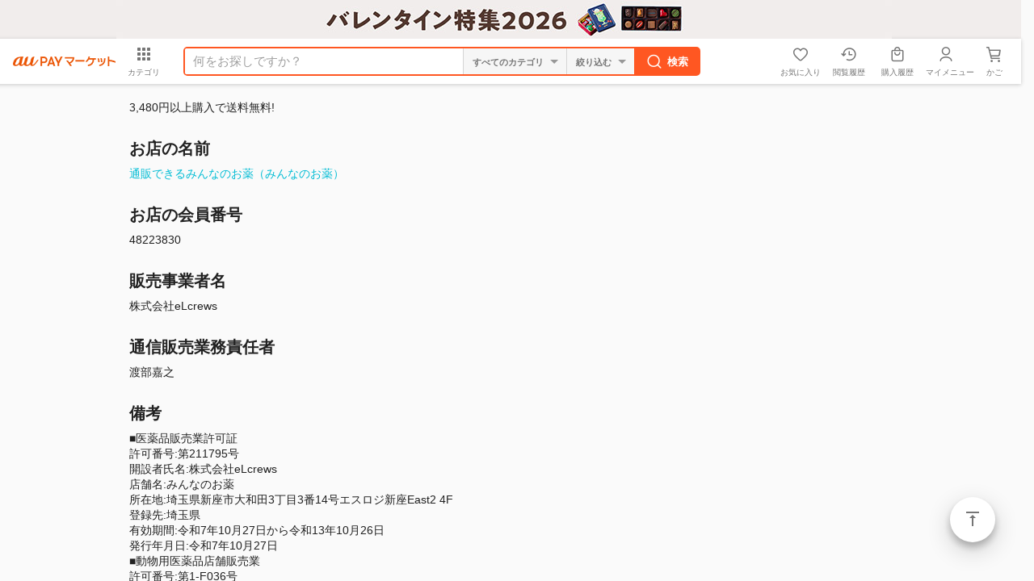

--- FILE ---
content_type: text/html;charset=Shift_JIS
request_url: https://wowma.jp/bep/m/kmem?user=48223830
body_size: 16823
content:
<!DOCTYPE html>

































































  














































































































	





































	
	
	
	
	

























































<!-- キャンペーン期間定義設定 -->







































<!-- キャンペーン期間定義設定 -->


	
	
	
	
	
















































































<html lang="ja">
<head prefix="og: http://ogp.me/ns# fb: http://ogp.me/ns/fb# website: http://ogp.me/ns/website#"><!--改行絶対禁止！sakamoto20150721renewal-->
<meta charset="Shift_JIS">
<title>通販できるみんなのお薬（みんなのお薬）｜通販のことならau PAY マーケット</title>
<meta name="keywords" content="通販できるみんなのお薬（みんなのお薬）,通販,ネットショッピング,au PAY マーケット">
<meta name="description" content="通販できるみんなのお薬（みんなのお薬）,au PAY マーケット。人気のアイテムが大集合！2,000万品以上の豊富な品ぞろえ♪送料無料商品やセール商品も多数掲載中！ポイントやクーポンをつかったお買い物もOK！あなたの欲しい物がきっと見つかる♪">
<meta name="viewport" content="width=device-width,initial-scale=1.0,minimum-scale=1.0,maximum-scale=1.0,user-scalable=no">
<meta name="fragment" content="!">
<meta name="google-site-verification" content="">
<meta name="apple-mobile-web-app-title" content="マーケット">
<meta name="format-detection" content="telephone=no">
<meta http-equiv="X-UA-Compatible" content="IE=edge">
<meta property="fb:admins" content="100002479950315">
<meta property="fb:app_id" content="402901866451104">
<meta property="og:type" content="website">
<meta property="og:url" content="https://wowma.jp">
<meta property="og:title" content="通販できるみんなのお薬（みんなのお薬）,通販のことならau PAY マーケット">
<meta property="og:description" content="通販できるみんなのお薬（みんなのお薬）,au PAY マーケット。人気のアイテムが大集合！2,000万品以上の豊富な品ぞろえ♪送料無料商品やセール商品も多数掲載中！ポイントやクーポンをつかったお買い物もOK！あなたの欲しい物がきっと見つかる♪">
<meta property="og:image" content="https://mgs01y1.wowma.net/smp/img/common/apple-touch-icon.png">

<link rel="shortcut icon" type="image/x-icon" href="https://mgs01y1.wowma.net/pc/img/common/favicon.ico?query=20260121164158" />
<link rel="icon" type="image/png" href="https://mgs01y1.wowma.net/pc/img/common/favicon.ico?query=20260121164158" />




<link href="https://mgs01y1.wowma.net/pc/pjt1.0.0/css/common/sass/main.css?query=20260121164158" rel="stylesheet" />
<link href="https://mgs01y1.wowma.net/assets/css/common/material-design-iconic-font/css/material-design-iconic-font.css?query=20260121164158" rel="stylesheet" />
<link href="https://mgs01y1.wowma.net/assets/wowma-icons/wowma-icons.css?query=20260121164158" rel="stylesheet" />



<!--[if lte IE 8]>
<link href="/pc/pjt1.0.0/css/common/sass/ie8.css" rel="stylesheet" />
<![endif]-->
<script>
window.akamaiUrl = 'https://mgs01y1.wowma.net';window.siteUrl = 'https://wowma.jp';window.akamaiQuery = 'query=20260121164158';</script>







<script type="text/javascript">
	var ss_analytics = {
		serviceName : 'wowma',
		platform: 'pc_web'
	}
	if(location.host.match(/(stage|dev|local|test)/)) {
		ss_analytics['targetDev'] = true;
	}
	var ss_qid = String(new Date().getTime()) + '_' + String(Math.floor( Math.random() * 100000000 ));

	var ss_search_bar_click_log = function(query, input) {
		ss_ev('search_bar_click', {
			query: query,
			input: input
		});
	};

  // suggest実行時のクエリIDを保管
  var last_ssg_qid = '';

	
		
			
				
			
		
	
</script>
<img height="1" src="https://sync.wowma.jp/rd" style="position:absolute;border:none;padding:0;margin:0;visibility:hidden;" width="1" alt="" />


<noscript><iframe src="//www.googletagmanager.com/ns.html?id=GTM-WT9H4G"
height="0" width="0" style="display:none;visibility:hidden"></iframe></noscript>
<script>(function(w,d,s,l,i){w[l]=w[l]||[];w[l].push({'gtm.start':
new Date().getTime(),event:'gtm.js'});var f=d.getElementsByTagName(s)[0],
j=d.createElement(s),dl=l!='dataLayer'?'&l='+l:'';j.async=true;j.src=
'//www.googletagmanager.com/gtm.js?id='+i+dl;f.parentNode.insertBefore(j,f);
})(window,document,'script','dataLayer','GTM-WT9H4G');</script>





<script type="text/javascript">
  var _gaq = _gaq || [];
  _gaq.push(['_setAccount', 'UA-13145545-6']);
  _gaq.push(['_setSampleRate', '60']);
  _gaq.push(['_setDomainName', 'wowma.jp']);

  _gaq.push(['_setCustomVar',1,'UserStatus','Nonmember',2]);




  _gaq.push(['_setCustomVar',3,'ShopId','48223830',3]);



  

  _gaq.push(['_setCustomVar',5,'UserId','',1]);
  _gaq.push(['_trackPageview']);

  (function() {
  var ga = document.createElement('script'); ga.type = 'text/javascript'; ga.async = true;
  ga.src = ('https:' == document.location.protocol ? 'https://' : 'http://') + 'stats.g.doubleclick.net/dc.js';
  var s = document.getElementsByTagName('script')[0]; s.parentNode.insertBefore(ga, s);
  })();
</script>

<script type="text/javascript">
  
    var join_date = '';
  
</script>

<script>

  function scPositiveSearch(searchHead){
    var keywordVal = searchHead.querySelector("input[name='keyword']").value;
    ss_search_bar_click_log(keywordVal,'');
  }


  function scPositiveSearchListing(srhArea){
    var keyword = srhArea.querySelector("[name='keyword']"); //キーワード
    var keywordVal = "";

    if(keyword){ keywordVal = keyword.value; }

    ss_search_bar_click_log(keywordVal,'');
  }
</script>


<script>
function ukClickLogSender(link,type,num,sku){
  setTimeout(function() {
    document.location.href = link.href;
  }, 100);
}
</script>

<script type="text/javascript">
  // dataLayerを初期化
  var dataLayer = dataLayer || [];

  dataLayer.push({
    'userCid': '',
    
    'userHashId': '802102805',

    // 拡張eコマース計測タグ
    
      
    
  });
  dataLayer.push({'event': 'ga-pv-ready'});
</script>

<script>
  var cookieAll = document.cookie; //cookie取得
  var cookieAllArray = cookieAll.split(';'); // ;で分割、配列
  var cookieUuKey; //UU_KEY格納変数の設定

  for(var cookie of cookieAllArray){ //個々
    var cookieSprit = cookie.split('='); //=で分割、配列
    if( cookieSprit[0] == ' UU_KEY'){ // 指定keyと一致
      var cookieUuKey = cookieSprit[1]; // 変数にvalueを格納
    }
  }

  var _user_id = ''; // Set to the user's ID, username, or email address, or '' if not yet known.
  var _session_id = cookieUuKey; // Set to a unique session ID for the visitor's current browsing session.

</script>

<script>(function(w,d,s,l,i){w[l]=w[l]||[];w[l].push({'gtm.start':new Date().getTime(),event:'gtm.js'});var f=d.getElementsByTagName(s)[0],j=d.createElement(s),dl=l!='dataLayer'?'&l='+l:'';j.async=true;j.src='https://www.googletagmanager.com/gtm.js?id='+i+dl;f.parentNode.insertBefore(j,f);})(window,document,'script','dataLayer','GTM-5TWF35T');</script>
<noscript><iframe src="https://www.googletagmanager.com/ns.html?id=GTM-5TWF35T"height="0" width="0" style="display:none;visibility:hidden"></iframe></noscript>

<script type="text/javascript">
  (function (url) {
    /*Tracking Bootstrap Set Up DataLayer objects/properties here*/
    if(!window.DataLayer){
      window.DataLayer = {};
    }
    if(!DataLayer.events){
      DataLayer.events = {};
    }
    DataLayer.events.SPIVersion = DataLayer.events.SPIVersion || "3.4.1";
    DataLayer.events.SiteSection = "1";

    var loc, ct = document.createElement("script");
    ct.type = "text/javascript";
    ct.async = true; ct.src = url; loc = document.getElementsByTagName('script')[0];
    loc.parentNode.insertBefore(ct, loc);
    }(document.location.protocol + "//tag.rmp.rakuten.com/122691.ct.js"));
</script>

<script>(function(w,d,s,l,i){w[l]=w[l]||[];w[l].push({'gtm.start':new Date().getTime(),event:'gtm.js'});var f=d.getElementsByTagName(s)[0],j=d.createElement(s),dl=l!='dataLayer'?'&l='+l:'';j.async=true;j.src='https://www.googletagmanager.com/gtm.js?id='+i+dl;f.parentNode.insertBefore(j,f);})(window,document,'script','dataLayer','GTM-5BB3ZCW');</script>
<script type="text/javascript">
  // ページビューイベント
  (function () {
    window.dataLayer = window.dataLayer || [];
    var cookieAll = document.cookie; //cookie取得
    var cookieAllArray = cookieAll.split(';'); // ;で分割、配列
    var cookieUuKey; //UU_KEY格納変数の設定
    for(var cookie of cookieAllArray){ //個々
      var cookieSprit = cookie.split('='); //=で分割、配列
      if( cookieSprit[0] == ' UU_KEY'){ // 指定keyと一致
        var cookieUuKey = cookieSprit[1]; // 変数にvalueを格納
      }
    }
    const searchParams = new URL(window.location.href).searchParams;
    const isCMSPage = window.location.href.indexOf('/event/page/') !== -1;

    var registerYear = ''.substr(0,4);
    var registerMonth = ''.substr(4,2);
    var registerDay = ''.substr(6,2);

    //ポイント3種
    

var total_points = null;
var normal_points = null;
var limited_points = null;



    const pageViewData = {
      // GTMイベント名
      event: 'page_view',
      // 訪問ページのURL計測
      page_url: window.location.origin,
      // 訪問ページのURL計測（パラメータあり）
      page_url_parameter: window.location.href,
      // 訪問ページのグループ
      page_group: isCMSPage ? 'mall_special' : 'mall_other',
      // ユーザID
      user_id: null,
      // セッションID
      session_id: cookieUuKey,
      // デバイスタイプ
      device_type: 'PC-Web',
      // 会員・非会員情報
      member_type: 'Not-Login',
      // 新規・既存
      new_repeat: 'Not-Login',
      // spe_idリクエストパラメーター
      event_param_speid: searchParams.get('spe_id'),
      // waddリクエストパラメーター
      event_param_wowad: searchParams.get('wadd'),
      // aff_id
      aff_id: '' || null,
      // スマプレユーザステータス、入会中・未入会
      premium_status: 'N',
      // クレカ保有情報、未保有・保有・ゴールドクレカ保有
      card_status: null,
      // au回線あり
      au_user: null,
      // 会員種別
      account_type: null,
      // ユーザ性別
      user_sex_type: null,
      // ユーザ年齢
      user_age: null,
      // 検索ワード
      search_word: '',
      //　店舗ID
      shop_id: '',

      // マーケGTMで必要なデータ（こちらのオブジェクトを修正するとマーケGTMで影響が出るためわかりやすいようにオブジェクトで分ける）
      marketingGtmData:{
        // 入会日
        register_datetime: '' && registerYear && registerMonth && registerDay ? new Date(`${registerYear}/${registerMonth}/${registerDay}`).getTime() : null,
        // クーポン切れ日数
        coupon_limit_date: '' ? new Date('').getTime() : null,
        // 地域（都道府県コード）
        prefecture_id: '' ? Number('') : null,
        // 利用可能クーポン総数
        coupon_count: '' ? Number('') : null,
        // 利用可能ポイント（合計ポイント）
        total_points: total_points ? Number(total_points) : null,
        // pontaポイント
        normal_points: normal_points && !(normal_points === '-1') ? Number(normal_points.replaceAll(',', '')) : null,
        // Pontaポイント（au PAY マーケット限定）
        limited_points: limited_points && !(limited_points === '-1') ? Number(limited_points.replaceAll(',', '')) : null,
        // au WALLETクレジットカード契約状態コード
        au_pay_credit_card_st: '' || null,
        // 現在の還元ポイント率
        point_rate: '' || null,
        // 通信料金合算ご利用可能額
        au_carrier_payment: '' ? Number('') : null,
        // auWalletカード残高
        au_wallet_charge: '' ? Number('') : null,
        // 初回購入フラグ
        first_purchase_flg: false,
        // ショップコード
        shop_code:'48223830',
        // 商品情報
        products:[]
      }
    };

    // 店舗カテゴリ検索結果ページの場合
    
    // 店舗ページ、店舗plusページ、店舗内検索、店舗特集の場合
    
    window.dataLayer.push(pageViewData);
  })();

</script>




<link type="text/css" href="https://mgs01y1.wowma.net/pc/pjt2.0.0/css/shopcate/dlv_fee.css?query=20260121164158" rel="stylesheet" media="all">



</head>

<body data-js-sScroll="top">
<div id="container">

	
	
	
	
































































  
  
  
  

  
  

  
  
  
  

  
  




  
  

  
  

  
  

  
  

  
  

  
  







































































  
























































































    
    

    
    




















































































   
   

















































  
  













  































































































































  













  
  
  
  



  



























































  
  

















    

    







<div class="hdFixDom">



  

  
      

      

        <div id="feaHeaderPRCommonPromotion" style="display: none;">
          
          {

	"promo_id": "915855654",
	"url": "/feature/valentine",
	"color_code": "#f1edec",
	"image_url": "https://imgu-a.wowma.net/exud/promotion/bulk/13620/20260116144747_01_001.jpg",
	"alt": "ブランドチョコが大集合！バレンタイン特集"	

}

        </div>

        <script>
          const element = document.querySelector("#feaHeaderPRCommonPromotion");
          const data = element.textContent;

          const check = (conditon) => {
            if(conditon) throw new Error();
          }

          const template = (json) => {

            const target = json.url.startsWith("http") ? 'target="_blank"' : "";

            return `<div class="fea_headPR01" style="height: 48px; text-align: center; background-color: ${json.color_code};">
              <p>
                <a href="/bep/m/prom90?id=${json.promo_id}" onclick="(() => window.trEventClick(event.target, 'HEADER', 'HeaderPR', '191543_${json.promo_id}'))(event);" ${target}>

                    <img src="${json.image_url}" alt="${json.alt}"/>

                </a>
              </p>
            </div>`;
          }

          try {
            check(data === undefined || data === null || data === "");
            const jsonData = JSON.parse(data);
            check(jsonData  === undefined || jsonData === null || Object.keys(jsonData).length === 0);

            if(!jsonData.url.startsWith("http")){
              const path = new URL(window.location.href)?.pathname;
              const matchedUrl = jsonData.url.match(/^\/[^/]+\/[^/]+/);
              const url = matchedUrl ? matchedUrl[0] : jsonData.url;

              check(path.includes(url));
            }

            element.innerHTML = template(jsonData);
            element.style.display = "block";
          } catch(error) {

            if(element) element.remove();
          }
        </script>
    
  


  

  
    






	
	
	
	



	
	








  





  
    
    
    
























    












































	





    

















	

    

<!-- キャンペーン期間定義設定 -->


























    
  







  
    <script>
  window.userInfo = {};
  (function(userInfo) {

    var cart_num = parseInt('0'.replace(/[^0-9]/g, ''), 10);
    userInfo.cart_num = isNaN(cart_num) ? 0 : cart_num;

    userInfo.aff_id = null;

    userInfo.login_user_info = {};
    var info = {};

    userInfo.login_user_info.seq_user_hash = 802102805;

    
      
      
      

      

      

      userInfo.login_user_info = info;

    
    userInfo.login_user_info.seq_user_hash = 802102805;
  })(window.userInfo);
</script>

  
  
    <script>
      window.onpreHeaderDetailSearchOption = {
        isSearchPage: false,
        condition: {
          queryString: null,
          queryParams: {
            keyword: '',
            non_keyword: '',
            clow: '',
            chigh: '',
            sff: null,
            ts_scope: null,
            bplow: null,
            rvcf: null,
            user: '',
            dt: '',
            premium_flg: null,
            ponta_flg: null,
            pppd_scope: null,
          }
        },
        facet: {
          dealTypes: null,
          shops: null,
        },
        currentCategoryInfo: null
      };
      
      
    </script>
    <div id="wowma-ui-header"></div>
  



  
  
    
  

  

  
    
  






  

</div>


	<div class="css-scrollWrapper">

		<div id="contents">

			<div class="js-none">
				<div id="js-flproReturn-ajaxElem">
					<p>返品条件等販売に関する重要事項</p>
					<p>▼第1類医薬品をご購入の場合ご注文よりお手続き頂かないまま14日を過ぎますとご注文は自動でキャンセルとなります。▼破損・紛失等につきましては到着後8日間以内に弊社まで、追跡番号つきの配送方法の場合は配送業者へお問い合わせください。▼お客様ご都合によるご返品、交換は原則受け付けておりません。配送不備などにつきましてはご案内いたしますのでお問い合わせください。▼パッケージデザインは予告なく変更されることがあるため、画像と異なる商品をお届けする場合もあります。▼当店では商品の低価格維持目的により簡易包装とさせて頂いており、また配送方法の規定サイズ上少々窮屈な包装となり商品に多少の箱潰れ等が生じてしまう場合があります。▼第１類医薬品、一部の指定第２類医薬品をご注文の際に【当店薬剤師からの承認が下りなかった / 質疑応答が必要になった / お客様による最終確認にお時間がかかった】等により発送までに日数がかかりますと、到着日時のご希望にそいかねる場合があります。薬機法、厚生労働省の指導に基づいたお手続きであり、予め当店店舗情報に記載させて頂いている事項のため何卒ご理解賜りますようお願いいたします。<br>開設者氏名:株式会社eLcrews 店舗名:みんなのお薬 所在地:埼玉県新座市大和田3丁目3番14号エスロジ新座East2 4F 登録先:埼玉県 医薬品販売業許可証:許可番号第211795号 有効期間:令和7年10月27日から令和13年10月26日 発行年月日:令和7年10月27日 動物用医薬品店舗販売業 許可番号第1-F036号 有効期間:令和7年10月22日から令和13年10月21日 高度管理医療機器等販売業貸与業許可証 許可番号第814191号 管理者氏名：山田陽子 住所:埼玉県新座市大和田3-3-14エスロジ新座East2 4F 販売事業者名:株式会社eLcrews</p>
				</div>
			</div>

			<div id="js-shopInfo-ajaxElem">

				<p class="bulkbuying">
					
	
	
	
	<em>3,480円以上購入で送料無料!</em>
	


					
				</p>

        
          <div id="shopInfo1">
            <h3>お店の名前</h3>
            <p><a href="/user/48223830">通販できるみんなのお薬（みんなのお薬）</a></p>

            <h3>お店の会員番号</h3>
            <p>48223830</p>

            <h3>販売事業者名</h3>
            <p>株式会社eLcrews</p>

            

            <h3>通信販売業務責任者</h3>
            <p>渡部嘉之</p>

            
            <h3>備考</h3>
            <p>■医薬品販売業許可証<br>
許可番号:第211795号<br>
開設者氏名:株式会社eLcrews<br>
店舗名:みんなのお薬<br>
所在地:埼玉県新座市大和田3丁目3番14号エスロジ新座East2 4F<br>
登録先:埼玉県<br>
有効期間:令和7年10月27日から令和13年10月26日<br>
発行年月日:令和7年10月27日<br>
■動物用医薬品店舗販売業<br>
許可番号:第1-F036号<br>
氏名又は名称:株式会社eLcrews<br>
店舗の名称および所在地:みんなのお薬<br>
埼玉県新座市大和田3丁目3-14エスロジ新座East2 4F<br>
有効期間:令和7年10月22日から令和13年10月21日<br>
所管の自治体:埼玉県<br>
■高度管理医療機器等販売業貸与業許可証<br>
許可番号第814191号<br>
管理者氏名：山田陽子<br>
住所:埼玉県新座市大和田3-3-14エスロジ新座East2 4F<br>
販売事業者名:株式会社eLcrews<br>
<br>
▼医薬品の販売に関する情報<br>
https://wowma.jp/user/48223830/sp/management</p>
            


          </div>
          <div id="shopInfo2">
            <h3>個人情報保護責任者</h3>
            <p>渡部嘉之</p>


            <h3>住所</h3>
            <p>埼玉県新座市大和田3丁目3-14 エスロジ新座East2 4F</p>

            <h3>電話番号</h3>
            <p>0422-29-3706</p>

            

            <h3>メールアドレス</h3>
            <p>aupay.info@okusuri.tokyo</p>
          </div>

          
          <h3 id="shipdays">支払い・配送時期</h3>
          <p id="js-shipdays-txt">【お支払方法】<br>■銀行振込…お支払いは前払いとなります。ご注文後はお早目のお支払いをお願いいたします。※振込手数料はお客様負担となります。<br>■クレジットカード決済…VISA JCB MASTER AMEX DINERS<br>上記クレジットカードがご利用いただけます。一括払いのみ対応です。<br>※請求日等詳細につきましては、各クレジットカード会社へ直接お問い合わせください。<br>■各種キャリア決済(auかんたん決済)…毎月の通信料との合算請求にてお支払いいただけます。<br>■コンビニ決済<br>上記いずれもお支払い完了後の発送準備となります。<br><br>【配送に関して】<br>・薬剤師とお客様間による購入確認が発生する場合（第一類医薬品および指定第二類医薬品）は手続きが完了次第、在庫が確保されます。<br>※第１類医薬品をご購入の場合ご注文より14日間以内にお手続きをお願いいたします。14日を過ぎますとご注文は自動でキャンセルとなります。<br>・ご注文後のご住所変更は受け付けておりません。あらかじめご了承下さい。<br>・集荷、出荷後のキャンセルはお断りする場合がございます。<br>・当店では過去の事例を踏まえ、トラブル防止、対応品質向上のため双方に履歴の残るメール対応を重視させていただいております。営業時間内にて順次極力早急な返信を心がけております。(土日祝のお問い合わせはメールのみのご対応となります。)<br><br>【在庫に関して】<br>短時間に注文が重なった場合には、欠品によりお届けできない場合や 発送が遅れる場合がございます。また、メーカー、卸売業者の商品のお取り扱い状況によってはご希望にそえない場合もございます。ご理解賜りますようお願い致します。<br>※システム上、在庫データの反映に時間差が生じ、欠品後もご注文ができてしまう場合がございます。</p>
          

          <div id="soryo_area" class="soryo_area soryo_area_pc round_box_gray_03 vanish shopcatTopHidden">
            <div id="content_wrap" class="content_wrap" data-userid="48223830">
              <div id="content">
                <div id="content_upper" class="none">
                  <h3>配送方法・送料について</h3>
                  <p id="special_dlvfee_kbn">合計が<span id="special_dlvfee_amt"></span>円以上お買い上げいただいた場合、<span id="special_dlvfee"></span>になります。</p>
                  <p id="product_dlvfee_free_kbn">送料別の商品と送料込の商品をまとめてご注文の場合は、送料無料になります。<br>
                    ただし、商品ごとに個別に送料が設定されている場合は、その分の送料は追加で必要になります。</p>
                  <p id="campgn"><span id="campgn_start_date"></span>～<span id="campgn_end_date"></span>は、<span id="campgn_dlvfee"></span>となります。</p>
                  <p id="dlv_method_cmn_comment"></p>
                </div>
                <div id="target" class="hidden"></div>
              </div>
            </div>
          </div>

          <h3 id="return">注文後のキャンセルについて</h3>
          <p>
            購入確定後原則15分間、購入履歴に「注文をキャンセルする」ボタンが表示されます。<br>
            ボタンが表示されていないご注文のキャンセルをご希望の場合は、お店が定める解約条件をご確認の上、直接お店にお問い合わせください。<br>
            なお、電子書籍やデジタルコードは、購入手続き完了後のキャンセルはできません。
          </p>
          
          <h3>返品条件等販売に関する重要事項</h3>
          <p id="js-return-txt">▼第1類医薬品をご購入の場合ご注文よりお手続き頂かないまま14日を過ぎますとご注文は自動でキャンセルとなります。▼破損・紛失等につきましては到着後8日間以内に弊社まで、追跡番号つきの配送方法の場合は配送業者へお問い合わせください。▼お客様ご都合によるご返品、交換は原則受け付けておりません。配送不備などにつきましてはご案内いたしますのでお問い合わせください。▼パッケージデザインは予告なく変更されることがあるため、画像と異なる商品をお届けする場合もあります。▼当店では商品の低価格維持目的により簡易包装とさせて頂いており、また配送方法の規定サイズ上少々窮屈な包装となり商品に多少の箱潰れ等が生じてしまう場合があります。▼第１類医薬品、一部の指定第２類医薬品をご注文の際に【当店薬剤師からの承認が下りなかった / 質疑応答が必要になった / お客様による最終確認にお時間がかかった】等により発送までに日数がかかりますと、到着日時のご希望にそいかねる場合があります。薬機法、厚生労働省の指導に基づいたお手続きであり、予め当店店舗情報に記載させて頂いている事項のため何卒ご理解賜りますようお願いいたします。<br>開設者氏名:株式会社eLcrews 店舗名:みんなのお薬 所在地:埼玉県新座市大和田3丁目3番14号エスロジ新座East2 4F 登録先:埼玉県 医薬品販売業許可証:許可番号第211795号 有効期間:令和7年10月27日から令和13年10月26日 発行年月日:令和7年10月27日 動物用医薬品店舗販売業 許可番号第1-F036号 有効期間:令和7年10月22日から令和13年10月21日 高度管理医療機器等販売業貸与業許可証 許可番号第814191号 管理者氏名：山田陽子 住所:埼玉県新座市大和田3-3-14エスロジ新座East2 4F 販売事業者名:株式会社eLcrews</p>
          
        

				

			</div>


		</div>
		
<div class="js-flotingActBtn-top js-sScroll-top modFAB01">
	<div>
		<a href="javascript:void(0);" class="stIconMd-vertical-align-top">ページトップ</a>
	</div>
</div>







<footer class="pageBottomContent pbc">

  <div class="modPagetop01">

    <div class="inner">
      <p class="js-sScroll-top">
        
        <a href="javascript:void(0);" class="stIconMd-vertical-align-top">ページトップ</a>
        
      </p>
    </div>
  </div>


  <div class="inner">
    
      <div id="uniFooterDataEmptyDiv" data-sex-type=""></div>

      <ul class="uniFooterTopicList" id="uniFooterTopicList"></ul>

      <section class="uniFooterCateList mt24">
        <div class="uniConHeading01">
          <div class="bd">
            <h2 class="uniTitle">注目のカテゴリ</h2>
          </div>
        </div>
        <div class="uniLinkList01">
          <ul class="clearfix footerCateList">
            <li><a href="/category/5103" class="gpFontSizeLN">レディースダウン</a></li>
            <li><a href="/category/5108" class="gpFontSizeLN">レディースニット</a></li>
            <li><a href="/category/5005" class="gpFontSizeLN">メンズダウン</a></li>
            <li><a href="/category/4508" class="gpFontSizeLN">財布</a></li>
            <li><a href="/category/58" class="gpFontSizeLN">腕時計</a></li>
            <li><a href="/category/361715" class="gpFontSizeLN">かに</a></li>
            <li><a href="/category/360901" class="gpFontSizeLN">おせち2019</a></li>
            <li><a href="/category/33" class="gpFontSizeLN">スタッドレスタイヤ</a></li>
            <li><a href="/category/4014" class="gpFontSizeLN">スノーボード</a></li>
            <li><a href="/category/3101" class="gpFontSizeLN">こたつ</a></li>
            <li><a href="/category/5319" class="gpFontSizeLN">暖房器具</a></li>
            <li><a href="/category/3116" class="gpFontSizeLN">あったか寝具</a></li>
          </ul>
        </div>
      </section>

      <section class="uniFooterPrArea mt24">
        <ul class="clearfix">
          <li class="prBox">
            <div class="prBoxInner">
              <h3 class="uniTitle shop stIconMd-store">
                au PAY マーケットへの出店をご検討の方へ
              </h3>
              <ul class="mt8 clearfix">
                <li class="item"><a href="https://wowma.shop/" class="gpFontSizeLN gpFontBold">出店のご案内</a></li>
                <li class="item"><a href="https://kcf.wowma.jp/l/310611/2018-02-02/n7s8w" class="gpFontSizeLN gpFontBold">出店のお申込み</a></li>
                <li class="item"><a href="https://wowma.shop/plan.html" class="gpFontSizeLN gpFontBold">出店料金について</a></li>
                <li class="item"><a href="https://wowma.jp/bep/m/applex1?type=CBDL" class="gpFontSizeLN gpFontBold">資料のご請求</a></li>
                <li class="item"></li>
                <li class="item"><a href="mailto:wowma_entry@au-cl.co.jp" class="gpFontSizeLN gpFontBold">出店に関するお問い合わせ</a></li>
                <li class="item"></li>
                <li class="item"><a href="https://manager.wowma.jp/wmshopclient/top/index" class="gpFontSizeLN gpFontBold" target="_blank">出店済みの店舗さまはこちら</a></li>
              </ul>
            </div>
          </li>
          <li class="prBox">
            <div class="prBoxInner">
              <h3 class="uniTitle app">
                au PAY マーケットアプリ
              </h3>
              <p class="mt16 gpFontSizeLN">
                アプリならサクサク読み込み♪ストレスフリーにお買い物！
              </p>
              <ul class="appQr clearfix">
                <li class="qrItem ios">
                  <div class="qrWrap">
                    <span>iPhone版アプリ</span>
                    <a href="https://app.adjust.com/i5z1r8" target="_blank" class="footerAppStoreBanner">
                      <img src="/assets/images/common/btn/btn_ios_app_002.png" alt="iPhone版アプリ" width="auto" height="40px" />
                    </a>
                  </div>
                </li>
                <li class="qrItem android">
                  <div class="qrWrap">
                    <span>Android版アプリ</span>
                    <a href="https://app.adjust.com/brv7rg" target="_blank" class="footerAppStoreBanner">
                      <img src="/assets/images/common/btn/btn_android_app_001.png" alt="Android版アプリ" width="auto" height="40px" />
                    </a>
                  </div>
                </li>
              </ul>
            </div>

          </li>
        </ul>
      </section>

      <div class="gpCol3Box">
        <div class="inner">
          <div>
            <div class="modLinkList01 stBgGrey20 gpDepth00">
              <ul>
                <li><a href="https://wowma.jp?spe_id=c_ft01" class="stIconMd-home">au PAY マーケット トップ</a></li>
                <li><a href="/tutorial/beginner/index.html?spe_id=c_ft01" class="stIconMd-explore">はじめてご利用の方</a></li>
                <li><a href="/event/affiliate/index.html?spe_id=c_ft01" class="stIconMd-local-atm">アフィリエイトプログラム</a></li>
                <li><a href="https://wowma.jp/sitemap/index.html?spe_id=c_ft01" class="stIconMd-map">サイトマップ</a></li>
                <li><a href="/user_guide/logistics-2024" class="stIconMd-local-shipping">物流2024年問題への対応</a></li>
              </ul>
            </div>
          </div>

          <div>
            <div class="modLinkList01 stBgGrey20 gpDepth00">
              <ul>
                <li><a href="https://faq.wowma.jp/policy/90010.php?spe_id=c_ft01" class="stIconMd-business">運営会社</a></li>
                <li><a href="/tutorial/kiyaku_top.html?spe_id=c_ft01" class="stIconMd-description">ご利用規約</a></li>
                <li><a href="https://faq.wowma.jp?spe_id=c_ft01" class="stIconMd-help">ヘルプ・お問い合わせ</a></li>
                <li><a href="/tutorial/safesupport/index.html?spe_id=c_ft01" class="stIconMd-verified-user">安心・安全への取り組み</a></li>
              </ul>
            </div>
          </div>

          <div>
            <div class="modLinkList01 stBgGrey20 gpDepth00">
              <ul>
                <li><a href="https://wowma.jp/bep/m/applex1?type=goiken" class="stIconMd-speaker-notes">ご意見BOX</a></li>
                <li><a href="/sp/compensation.html?spe_id=c_ft01" class="stIconMd-local-mall">お買いもの補償サービス</a></li>
                <li><a href="/tutorial/privacy.html?spe_id=c_ft01" class="stIconMd-https">プライバシーポリシー</a></li>
                <li><a href="/user_guide/webaccessibility" class="stIconMd-accessibility">ウェブアクセシビリティの取り組み</a></li>
              </ul>
            </div>
          </div>
        </div>
      </div>
    
  </div>

  
    <div class="copyright">
      <p class="inner">
        <small>
          <span>&copy;</span> 2016 KDDI/au Commerce &amp; Life, Inc.
        </small>
      </p>
    </div>
  

</footer>


	</div>

</div>


  <div id="js-searchModal-content" class="js-none">
    <div class="js-suggest sgst">
	<form action="/bep/m/klist3" method="get" class="js-suggest-form js-searchModal-form" onsubmit="scPositiveSearch(this);">
		<input type="hidden" name="e_scope" value="O">
		<input type="hidden" name="at" value="FP">
		<input type="hidden" name="non_gr" value="ex">

		
		<input type="hidden" name="e" value="tsrc_topa_v">
		

		<div class="js-placeholder modInputText01 stSearchBox">
			<a href="javascript:void(0);" class="js-searchModal-close stSearchBox_returnBtn stIconMd-arrow-back">戻る</a>
			<a href="javascript:void(0);" class="js-placeholder-delBtn js-none stSearchBox_deleteTextBtn stIconMd-cancel">削除</a>
			<p>
				<input class="js-suggest-inputKeyWord js-placeholder-inputKeyWord" placeholder="すべての商品から探す" type="search" name="keyword" value="">
			</p>
		</div>
	</form>

	<div class="js-suggest-wordsdate modLinkList01 stSuggest js-none"></div>


	<div class="js-suggest-categorydate modLinkList01 stSuggest">
		<p class="mAll16 mb8 gpFontBold hexB54">おすすめカテゴリ</p>
		<ul>
			
			<li>
				<a href="https://wowma.jp/ctg3/51" class="stIconMd-apps">レディースファッション</a>
			</li>
			<li>
				<a href="https://wowma.jp/ctg3/45" class="stIconMd-apps">バッグ・財布・ファッション小物</a>
			</li>
			<li>
				<a href="https://wowma.jp/ctg3/50" class="stIconMd-apps">メンズファッション</a>
			</li>
			<li>
				<a href="https://wowma.jp/ctg3/4207" class="stIconMd-apps">ダイエット・健康食品</a>
			</li>
			<li>
				<a href="https://wowma.jp/ctg3/47" class="stIconMd-apps">ビューティ・コスメ</a>
			</li>
			<li>
				<a href="https://wowma.jp/category/list/index.html#anc-otherCate" class="stIconMd-apps">その他</a>
			</li>
			
			<li>
				<a href="https://wowma.jp/user/26621972" class="stIconMd-store-mall-directory">スマホケース</a>
			</li>
		</ul>

		<hr class="modPartition01">
		<ul>
			<li>
				<a href="https://wowma.jp/search/shopSearch.html" class="stIconMd-store-mall-directory">お店で検索する</a>
			</li>
		</ul>

	</div>
</div>


  </div>


  

  


<!-- キャンペーン期間定義設定 -->


	
	
	
	
	









<script>
	var kmwr15CookieEnd = new Date("2017/10/21 09:59");
	var kmwr15LoginFlag;
	var kmwr15UsrID;

	
</script>


<script src="https://mgs01y1.wowma.net/assets/pjt2.0.0/js/common/vendors.min.js?query=20260121164158" charset="UTF-8"></script>

<script src="https://mgs01y1.wowma.net/assets/js/common/libs/polyfill.min.js?query=20260121164158" charset="UTF-8"></script>
<script src="https://mgs01y1.wowma.net/assets/js/common/base/renew_common_base_jq_v1.9.1.min.js?query=20260121164158"></script>
<script src="https://mgs01y1.wowma.net/pc/pjt1.0.0/js/common/base/renew_common_base.min.js?query=20260121164158"></script>
<script charset="utf-8" src="https://mgs01y1.wowma.net/pc/pjt2.0.0/js/common/ui/bundle.min.js?query=20260121164158"></script>
<script>
	window.USER_ATTR_UID_HASH = '';
	
		window.USER_ATTR_UID_HASH = 802102805;
	
</script>
<script src="https://mgs01y1.wowma.net/assets/js/common/libs/suggest/renew_suggest_kana-1.0.6-min.js?query=20260121164158"></script>
<script>
  window.categoryJson = {
    "26" : "Apple",
    "29" : "おもちゃ・趣味",
    "30" : "アクセサリー・ジュエリー",
    "31" : "インテリア・寝具",
    "32" : "インナー・ルームウェア",
    "33" : "カー用品・バイク用品",
    "34" : "キッズベビー・マタニティ",
    "35" : "キッチン・食器・調理",
    "36" : "グルメ・食品",
    "37" : "ゲーム機・ゲームソフト",
    "38" : "コンタクトレンズ・カラコン",
    "39" : "スイーツ・お菓子",
    "40" : "スポーツ・アウトドア",
    "41" : "スマホ・タブレット・モバイル通信",
    "42" : "ダイエット・健康",
    "43" : "チケット・金券・カタログギフト",
    "44" : "テレビ・オーディオ・カメラ",
    "45" : "バッグ・財布・ファッション小物",
    "46" : "パソコン・PC周辺機器",
    "47" : "ビューティ・コスメ",
    "48" : "ビール・ワイン・お酒",
    "49" : "ペット・ペットグッズ",
    "50" : "メンズファッション",
    "51" : "レディースファッション",
    "52" : "医療・介護・医薬品",
    "53" : "家電",
    "54" : "日用品・文房具・手芸用品",
    "55" : "本・コミック・雑誌",
    "56" : "楽器・音響機器",
    "57" : "水・ソフトドリンク・お茶",
    "58" : "腕時計",
    "59" : "花・ガーデン・DIY工具",
    "60" : "車本体・バイク原付本体",
    "61" : "音楽・映像",
    "96" : "電子書籍"
  }
</script>

<script src="https://mgs01y1.wowma.net/pc/pjt2.0.0/js/suggest/suggestKeywordBox_b.min.js?query=20260121164158"></script>
<script src="https://mgs01y1.wowma.net/pc/pjt2.0.0/js/common/footer_category.min.js?query=20260121164158"></script>
<script src="https://mgs01y1.wowma.net/pc/pjt2.0.0/js/common/footer_topic.min.js?query=20260121164158"></script>
<!--[if lte IE 8]>
<script src="/pc/pjt1.0.0/js/polyfill/rem.min.js"></script>
<script src="/pc/pjt1.0.0/js/polyfill/selectivizr-min.js"></script>
<![endif]-->



<script src="https://mgs01y1.wowma.net/assets/pjt2.0.0/js/common/common_AB.min.js?query=20260121164158"></script>

<script>
	//既存ページ用
	var $jqv200 = $.noConflict(true);
	$jqv200(document).ready(function(){
    	(function($){
			jsLazyLoad.js(
				[
					//jsLoadFileListが定義されているかどうか
					'https://mgs01y1.wowma.net/assets/js/common/base/renew_base_jq_easing.v1.3.min.js?query=20260121164158',
					'https://mgs01y1.wowma.net/pc/pjt2.0.0/js/common/oldCommon.min.js?query=20260121164158',

					//共通Library
					'https://mgs01y1.wowma.net/pc/pjt1.0.0/js/common/libs/renew_pc_common.min.js?query=20260121164158',
					
				],
				function(){
					/*
					実行function
					---------------------------------*/
					//sideNav
					// 西松屋かBrandsquareの時に実行する
					if (window.isNsmPage || window.isBrandsquarePage) {
						$("#js-drawr-left").sideNav({
							panel : ".js-drawr-left-panel",
							windowLengthToHide: 1500
						});
						$("#js-drawr-left").click(function(){
							var myClass = $(this).hasClass("js-active");
							if(myClass){
								$.cookie('uniMenuCookie01','open', {expires:365,path:'/'});
							}else{
								$.cookie('uniMenuCookie01','close', {expires:365,path:'/'});
							}
						});
						if($.cookie("uniMenuCookie01") == "close"){
							$(".js-drawr-left-panel").addClass("js-none");
							$("body").addClass("js-sideNav-hide js-sideNav-bgHide");
						}
						var windowWidth = $(window).width();
						if(windowWidth < 1500){
							if($.cookie("uniMenuCookie01") == "open"){
								$("#js-drawr-left").trigger($.touch.click);
							}
						}
					}
					//初期訪問時にツールチップを表示
					if(!$.cookie("coo_unifirstVisitedFlag")){
						function uniFadeOut(){
							function uniStyleDelete(){
								$(".js-startShowCache").removeAttr("style");
							}
							setTimeout(function(){
								$(".js-startShowCache").fadeOut(1000,uniStyleDelete)
							},5000);
						}
						$(".js-startShowCache").fadeIn(1000,uniFadeOut);
						$.cookie('coo_unifirstVisitedFlag','visited', {expires:1,path:'/'});
					}
					// tabSliderPC
					$(".js-tabSlider-02").tabSliderPC({
						tabInner : ".js-tabSlider_inner",
						tabList : ".js-tabSlider_list",
						tabActionBlock : false,
						toLeft : ".js-tabSlider_toLeft",
						toRight : ".js-tabSlider_toRight"
					});
					// tabSliderCustom (Category Nav)
					$(".js-tabSlider-categoryNavTabArea").tabSliderCustom({
						tabInner : ".js-tabSlider-categoryNav .js-tabSlider_inner",
						tabList : ".js-tabSlider-categoryNav .js-tabSlider_list",
						tabActionBlock : false,
						toLeft : ".js-tabSlider-categoryNav .js-tabSlider_toLeft",
						toRight : ".js-tabSlider-categoryNav .js-tabSlider_toRight"
					});
					// tabActionPC
					$(".js-tabAction-02").tabActionPC({
						tab:".js-tabAction-tab",
						panel:".js-tabAction-panel",
						panelElem:".js-tabAction-elem",
						useTabSlider: true,
						tabInner: ".js-tabSlider_inner",
						ajax:[
							true, {
								type:"html",
								callback:function(){}
							}
						]
					});
					//tabAction ajax
					$(".js-tabAction-002").tabAction({
						tab : ".js-tabAction-tab",//タブエレメント
						panel : ".js-tabAction-panel",//表示エリア
						panelElement : ".js-tabAction-elem",//表示コンテンツエリア
						ajax : [
							true,
							{
								type : "html",
								callback : (function(){
								})
							}
						]//ajax
					});
					//cartBatch
					$.cartBatch({
						batchIcon : ".js-cartBatch-icon"//バッチアイコンオブジェクトのクラス名
					});
					//info
					$(".js-infoList").infoList({
						dataListName : "data-infoList-id",//Cookieへ保存するdata属性name
						alertInfo : ".js-infoList-alert",//表示させるalert
						infoBatch : ".js-infoBatch-icon"//表示させるバッチ
					});

					/**
					 * 2017/09/19 Nマーク対応
					 * クーポン用のクッキーに古いものがあれば削除
					 * @author koji.kobayashi
					 */
					 var removeOldCookie = function(targetRemoveCookieKeyPrefix) {
						var allCookies = document.cookie.replace(/;\s?/g, ';');
						var allCookiesAry = allCookies.split(';');

						// 新しい順に並べ替えた同名のクッキー
						var sameKeyCookies = (function() {
							var aryFiltered =  allCookiesAry.filter(function(v) {
								if (v.indexOf(targetRemoveCookieKeyPrefix) > -1) {
									return v;
								}
							});
							return aryFiltered.sort(function(a,b) {
								if( a > b ) return -1;
								if( a < b ) return 1;
								return 0;
							});
						})();

						// エラーハンドル
						if (sameKeyCookies.length <= 1) {
							return;
						}

						// 古いクッキーキー
						var oldCookieKeys = (function(ary) {
							var result = [];
							for (var i = 1, l = ary.length; i < l; i++) {
								result.push(ary[i].split('=')[0]);
							}
							return result;
						})(sameKeyCookies);

						oldCookieKeys.forEach(function(v) {
							$.cookie(v, null);
							$.cookie(v, null, { path: '/'});
							$.cookie(v, null, { path: '/bep/m/klist3'});
							$.cookie(v, null, { path: '/bep/m/mblmyp01'});
							$.cookie(v, null, { path: '/elist'});
						});
					};
					removeOldCookie('data-infoList-id_coupon');
					removeOldCookie('data-infoList-id_point');


					// ↓既存のoldCookieRemove
					//cookie removie
					//var cookieVal1 = "data-infoList-id_coupon";
					var cookieVal2 = "shopName";
					var cookieVal3 = "shopCount";
					var cookieVal4 = "kaimwr1509Entry";
					//var cookieVal5 = "data-infoList-id_point";
					var cookieVal6 = "data-infoList-id_alert";
					var allcookies = document.cookie;
					function oldCookieRemove(targetCookie){
						var remCookieVal1 = allcookies.indexOf(targetCookie);
						var cookieVal1Length = targetCookie.length;
						var remCookieVal1Arr = [];
						function Val1Enter(remCookieVal1,strTarget){
							var start = remCookieVal1;
							var end = strTarget.indexOf(";", start);
							if(end == -1){
								end = strTarget.length;
							};
							var value = strTarget.substring(start, end);
							value = unescape(value);
							var VarStart = value.indexOf("=");
							var cookieVal1Key = value.substr(0,VarStart);
							remCookieVal1Arr.push(cookieVal1Key);
							// console.log(remCookieVal1Arr);
						}
						if(remCookieVal1!="-1"){
							Val1Enter(remCookieVal1,allcookies);
						}
						var cookiesMaster = allcookies;
						for (var i = 0; i <= 15; i++) {
							var remCookieVal1 = cookiesMaster.indexOf(targetCookie);
							cookiesMaster = cookiesMaster.slice(remCookieVal1 + cookieVal1Length, -1);
							remCookieValVar = cookiesMaster.indexOf(targetCookie);
							if(remCookieValVar!="-1"){
								Val1Enter(remCookieValVar,cookiesMaster);
							}else{
								break;
							}
						}
						var remCookieVal1ArrNum = remCookieVal1Arr.length;
						for (i = 0; i < remCookieVal1ArrNum; i++) {
							var cookieVal1Key = remCookieVal1Arr[i];
							//console.log(cookieVal1Key);
							$.cookie(cookieVal1Key, null);
							$.cookie(cookieVal1Key, null, { path : '/'});
							$.cookie(cookieVal1Key, null, { path : '/bep/m'});
							$.cookie(cookieVal1Key, null, { path : '/bep/m/klist3'});
							$.cookie(cookieVal1Key, null, { path : '/bep/m/mblmyp01'});
							$.cookie(cookieVal1Key, null, { path : '/elist'});
						}
					}
					//oldCookieRemove(cookieVal1);
					//oldCookieRemove(cookieVal5);
					oldCookieRemove(cookieVal6);
					var remCookieVal2 = allcookies.indexOf(cookieVal2);
					var remCookieVal3 = allcookies.indexOf(cookieVal3);
					var remCookieVal4 = allcookies.indexOf(cookieVal4);
					if(remCookieVal2 != -1){
							$.cookie(cookieVal2, null);
					}
					if(remCookieVal3 != -1){
							$.cookie(cookieVal3, null);
					}
					if(remCookieVal4 != -1){
							$.cookie(cookieVal4, null);
					}
			//cookie removie
					// imgLazyLoad(画像遅延読み込み)
					$("img.js-imgLazyLoad-01").imgLazyLoad({
						effect : 'fadeIn',
						effectspeed : $.transions.speed,
						event : "sporty01"
					});
					(function(){
						setTimeout(function(){
							$("img.js-imgLazyLoad-01").trigger("sporty01");//商品画像画像読み込み
						},500);
					})();
					//for tablet Dialog
					
						//dialogModal
						$(".js-dialogModal").dialogModal({
							trigger : ".js-dialogModal-trigger",//Modalリンク
							content : ".js-dialogModal-contests",//表示エリア
							contentWidth : "640",//コンテンツ横幅指定
							triggerClose : ".js-dialogModal-close",
							loadevents : false,// true or false
							ajax : [
								false,
								{
									type : "html",
									callback : (function(){})
								}
							]
						});
						//dialogModal(ajax)
						$(".js-dialogModal-ajax").dialogModal({
							trigger : ".js-dialogModal-trigger",//Modalリンク
							content : ".js-dialogModal-contests",//表示エリア
							contentWidth : "640",//コンテンツ横幅指定
							triggerClose : ".js-dialogModal-close",
							loadevents : false,// true or false
							ajax : [
								true,
								{
									type : "html",
									callback : (function(){})
								}
							]
						});
					
					//accordion(normal)
					$(".js-accordion").accordion({
						trigger : ".js-accordion-trigger",//トグルボタン
						content : ".js-accordion-contents",//トグル表示エリア
						triggerClose : ".js-accordion-close",//閉じるボタン
						toggleMove : true,//トップ移動アニメーション
						ajax : [
							false,
							{
								type : "html",
								callback : (function(){})
							}
						]//ajax
					});//end accordion
					//accordion(ajax)
					$(".js-accordion-ajax").accordion({
						trigger : ".js-accordion-trigger",//トグルボタン
						content : ".js-accordion-contents",//トグル表示エリア
						triggerClose : ".js-accordion-close",//閉じるボタン
						toggleMove : true,//トップ移動アニメーション
						ajax : [
							true,
							{
								type : "html",
								callback : (function(){})
							}
						]//ajax
					});//end accordion
					//FloatingActionButton
					// $('[class*=js-flotingActBtn-]').flotingActBtnPC();
					//sScroll(ページトップ)
					//$('[class*=js-sScroll-]').sScroll();
					var $wrap = $("#wrap");
					var mainContentTarget;
					var wrapFlag = $wrap.html() ? true : false;//既存:true 新規:false
					if(wrapFlag){
						mainContentTarget = $("#wrap");
					}else{
						mainContentTarget = $(".css-scrollWrapper");
					}
					var headerHeight = $(".hdFixDom").height();
					var headerFooter = $(".pageBottomContent").height();
					//pc用ページトップと別ページアンカー（overflow内専用スムーススクロール）
						var durationSet = 500;
						var easingSet = "swing";
						$(".js-sScroll-top a").click(function(){
								$("html body").animate({
									scrollTop: 0
								});
								mainContentTarget.animate({
									scrollTop: 0
								} ,{
									duration: durationSet,
									easing: easingSet
								});
						});
						var url = location.href;
						function smoothScroller(parts){
							mainContentTarget.scrollTop(function(){
								return false;
							});
							var target = parts[1];
							var target_offset = $("#"+target).offset();
							if (target_offset === undefined) {
								target_offset = $("[name*='"+ target +"']").offset();
							}
							var target_top = target_offset.top - headerHeight;
							mainContentTarget.animate({
								scrollTop: target_top
							} ,{
								duration: durationSet,
								easing: easingSet
							});
							return false;
						}
						if(url.indexOf("#") != -1) {
							var parts = url.split("#");
							smoothScroller(parts);
						}
						$("a[href^=#]").click(function(){
							var parts = $(this).attr("href").split("#");
							smoothScroller(parts);
						});
					//pc用ページトップと別ページアンカー（overflow内専用スムーススクロール）
					//ここまで
					//contentsの高さ調整
						// var windowHeight = $(window).height();
						// if(wrapFlag){
						// 	mainContentTarget.find("#contents").css({"min-height":windowHeight - headerHeight - headerFooter});
						// 	$(".leftDrawer").css({"min-height":windowHeight - headerHeight});
						// }else{
						// 	mainContentTarget.css({"height":windowHeight});
						// }
					//contentsの高さ調整
					//ここまで
					//searchModal
					$.searchModal();
					
					//if safari privateBrowser is not a suggest
					isSupported: window.localStorage ? (function() {
						try {
							var checkKey = '__H5_WEB_STORAGE_CHECK__';
							window.localStorage.setItem(checkKey, 1);
							window.localStorage.getItem(checkKey);
							// searchSuggest
							$(".js-suggest").suggest();
							return true;
						} catch (e) {
							return false;
						}
					})() : false;
					// user情報が空で送信されると空ユーザーと店舗情報が入らないためjsで制御
					var toggleUserName = function (_this) {
						if(_this.val() === '') {
							_this.attr('name','');
						} else {
							_this.attr('name','user');
						}
					}
					// セレクトボックスが切り替わったら
					$('.js-userSelectBox').on('change',function () {
						toggleUserName($(this));
					});
					$(window).on('load onpageshow',function () {
						// ロード、デフォルドで初期化
						$('.js-userSelectBox').each(function (){
							toggleUserName($(this));
						})
					});
					//フォーム内をリセット
					$(".js-formClear").click(function(e){
						e.preventDefault();
						$(this).closest("form")
							.find("input[type='text'], input[type='tel'], input[type='number'], select").val("").end()
							.find("input[type='checkbox']").prop('checked', false);
						$('.js-uksuggest').val('');
						// リセット時にデータを店舗データを初期化
						if($(this).parents('form').length > 0 && $(this).parents('form').find('.js-userSelectBox')) {
							toggleUserName($(this).parents('form').find('.js-userSelectBox'));
						}
					});
					// 詳細検索
					$('.js-searchDetail-showBtn').on('click',function () {
						$('.js-searchDetail').removeClass('js-none');
					});
					$('body').on('click',function (e) {
						if($(e.target).parents('.js-searchModal-form').length < 1){
							$('.js-searchDetail').addClass('js-none');
						}
					});
					$('.js-keywordBox').on('keyup keydown blur focus change',function(e) {
						$('.js-uksuggest').val($('.js-keywordBox').val())
					});
					$('.js-uksuggest').on('keyup keydown blur focus change',function(e) {
						$('.js-keywordBox').val($('.js-uksuggest').val())
					});
					
					$(".js-abSScroll").click(function(){
						$('body,html').animate({scrollTop:0}, 300, 'swing');
						return false;
					});
					
					//ポイントキャンペーン残り時間のスナックバー表示フラグ
					
					//ポイントキャンペーン残り時間のスナックバー表示フラグ
					//西松屋リニューアル用Wowma!ヘッダ切り替え用
					
					//西松屋の時のみCookie取得
					var nsmRenewFlag = $("body").attr("data-js-head");
					var nsmHeadAffFlag = $(".js-nsmAffFlag01").text();
					var nsmHeadFlag = $.cookie("CooNsmLogoFlg");
					//CooNsmLogoFlg = CookieNishimatsuyaLogoFlag
					if(nsmRenewFlag == "nishimatsuShop"){
						if(nsmHeadFlag == "STOP"){
							$(".js-nsmCookieFlagON-contents").removeClass("js-none");
							$(".js-nsmCookieFlagBnrON-contents").removeClass("js-none");
							if(nsmHeadAffFlag == "ON") {
								$(".fea_headPR01").remove();
								$("body").addClass("uniNsmUserFlag");
							} else if(nsmHeadFlag == "STOP") {
								$(".fea_headPR01").remove();
								$("body").addClass("uniNsmUserFlag");
							}
						} else if(nsmHeadAffFlag == "ON") {
							$(".js-nsmCookieFlagON-contents").removeClass("js-none");
							$(".js-nsmCookieFlagBnrON-contents").removeClass("js-none");
							$(".fea_headPR01").remove();
							$("body").addClass("uniNsmUserFlag");
						} else {
							$(".js-nsmCookieFlagOFF-contents").removeClass("js-none");
							$(".js-nsmCookieFlagBnrON-contents").removeClass("js-none");
						}
					} else {
						if(nsmHeadFlag == "STOP"){
							$(".js-nsmCookieFlagOFF-contents").removeClass("js-none");
							$(".js-nsmCookieFlagBnrON-contents").removeClass("js-none");
							if(nsmHeadAffFlag == "ON") {
								$(".fea_headPR01").remove();
								$("body").addClass("uniNsmUserFlag");
							} else if(nsmHeadFlag == "STOP") {
								$(".fea_headPR01").remove();
								$("body").addClass("uniNsmUserFlag");
							}
						} else {
							$(".js-nsmCookieFlagOFF-contents").removeClass("js-none");
							$(".js-nsmCookieFlagBnrOFF-contents").removeClass("js-none");
						}
					}
					// <!-- 「body」classが存在した場合対象のセレクタを削除 -->
					var bodyHasClassRmSelecter = [
						// ['判定するbodyのクラス','削除するセレクタ']
						['js-removeHeaderPR','.fea_headPR01']
					];
					for(var bodyHasClassRmSelecterCount = 0,bodyHasClassRmSelecterLength = bodyHasClassRmSelecter.length;bodyHasClassRmSelecterCount < bodyHasClassRmSelecterLength;bodyHasClassRmSelecterCount++) {
						if($('body').hasClass(bodyHasClassRmSelecter[bodyHasClassRmSelecterCount][0]) && $(bodyHasClassRmSelecter[bodyHasClassRmSelecterCount][1]).length > 0 ) {
							$(bodyHasClassRmSelecter[bodyHasClassRmSelecterCount][1]).remove();
						}
					}
					// <!-- バナーやheaderの情報に応じて「body」へ「class」を付与する -->
					// <!-- cssは「commoncssへ記述」 -->
					var bodyAddClassNames = [
						// ['判定するセレクタ','存在した場合にbodyへ付与するクラス名']
						['.fea_headPR01','stHeaderBanner'],
						['.nsmHeader01','stHeaderNsm'],
						['.headTopSercicebar','stHeaderServicebar']
					];
					for(var bodyAddClassNamesCount = 0,bodyAddClassLength = bodyAddClassNames.length;bodyAddClassNamesCount < bodyAddClassLength;bodyAddClassNamesCount++) {
						if($(bodyAddClassNames[bodyAddClassNamesCount][0]).length > 0 ) {
							$('body').addClass(bodyAddClassNames[bodyAddClassNamesCount][1]);
						}
					}
					// headerの高さ確定後の処理
				}
			);//end jsLazyload.js
    	})($jqv200)
  });

  (function() {
  function setCookieForSearchPersonalize() {
    var userType = '';
    var COOKIE_KEY = 'k_kopel';
    var DOMAIN = '.wowma.jp';
    var PATH = '/';
    if (userType !== 'M' && userType !== 'F') {
      window.ModFunc.cookie(COOKIE_KEY, null, { domain: DOMAIN, path: PATH });
      return;
    }
    var cookieValue = userType === 'M' ? 'M' : 'W';
    window.ModFunc.cookie(COOKIE_KEY, cookieValue, { expires: 30, domain: DOMAIN, path: PATH });
  }
  setCookieForSearchPersonalize();
})();

</script>



	<script>
	var CATE_AFF = CATE_AFF || {};
	CATE_AFF.NO_TOP = {
		getCategoryId: function() {
			var idAry = [];
			// ログイン判定
			
				// 未ログイン -->
				idAry = [51, 50, 36, 45, 40, 34];
			
			return idAry;
		}
	};
	</script>



<script type="text/javascript">
	
		
			
				var PageData = {
					"navigation": {
					"device":"desktop",
						"cid":""
					}
				};
				  (function () {
					var tagjs = document.createElement("script");
					var s = document.getElementsByTagName("script")[0];
					tagjs.async = true;
					tagjs.src = "//s.yjtag.jp/tag.js#site=xpuT3Z9";
					s.parentNode.insertBefore(tagjs, s);
				  }());
			
		
	

	

</script>
<noscript>
  <iframe src="//b.yjtag.jp/iframe?c=xpuT3Z9" width="1" height="1" frameborder="0" scrolling="no" marginheight="0" marginwidth="0"></iframe>
</noscript>





<script src="https://mgs01y1.wowma.net/assets/pjt2.0.0/js/dlv_fee/dlv_fee.min.js?query=20260121164158" charset="utf-8"></script>

</body>
</html>


--- FILE ---
content_type: text/css
request_url: https://mgs01y1.wowma.net/pc/pjt2.0.0/css/shopcate/dlv_fee.css?query=20260121164158
body_size: 446
content:
h3{font-weight:700;font-size:2rem;line-height:1.35}#soryo_area.soryo_area,h3{margin:28px 0 8px}#soryo_area.vanish{height:0;padding:0;border:none}#soryo_area .canSwipeIcon{display:none}#soryo_area .ichiritsu{margin-bottom:10px;font-size:17px}#soryo_area .kasan_note{margin:-9px 0 10px}#soryo_area .dlv_fee_table_area{width:100%;overflow:auto}#soryo_area .hidden{visibility:hidden}#soryo_area .none{display:none}#content_wrap.content_wrap{max-width:1260px;margin:auto}#target table{margin-bottom:10px}#target table tr td.borderGray{min-width:50px;border:1px solid #5e5e5e}#target table tr td.title_gray{background-color:#ccc}#target table.dlv_fee{min-width:809px}#target table.dlv_fee tr:not(.break_word){white-space:nowrap}#target table.dlv_fee tr td.title_gray{white-space:nowrap}#target table.left_table{position:absolute;top:0;display:none}#target table.other_table tr td{border:2px solid #fafafa}#target .dlv_fee_table_area_wrap{position:relative}#target table#dlv_fee_table_left{position:absolute;top:25px}

--- FILE ---
content_type: application/javascript
request_url: https://mgs01y1.wowma.net/assets/pjt2.0.0/js/dlv_fee/dlv_fee.min.js?query=20260121164158
body_size: 3010
content:
!function(e){var t={};function n(o){if(t[o])return t[o].exports;var l=t[o]={i:o,l:!1,exports:{}};return e[o].call(l.exports,l,l.exports,n),l.l=!0,l.exports}n.m=e,n.c=t,n.d=function(e,t,o){n.o(e,t)||Object.defineProperty(e,t,{enumerable:!0,get:o})},n.r=function(e){"undefined"!=typeof Symbol&&Symbol.toStringTag&&Object.defineProperty(e,Symbol.toStringTag,{value:"Module"}),Object.defineProperty(e,"__esModule",{value:!0})},n.t=function(e,t){if(1&t&&(e=n(e)),8&t)return e;if(4&t&&"object"==typeof e&&e&&e.__esModule)return e;var o=Object.create(null);if(n.r(o),Object.defineProperty(o,"default",{enumerable:!0,value:e}),2&t&&"string"!=typeof e)for(var l in e)n.d(o,l,function(t){return e[t]}.bind(null,l));return o},n.n=function(e){var t=e&&e.__esModule?function(){return e.default}:function(){return e};return n.d(t,"a",t),t},n.o=function(e,t){return Object.prototype.hasOwnProperty.call(e,t)},n.p="/",n(n.s=577)}({577:function(e,t,n){var o,l,d,a,c,r,_=[];function i(e){var t=document.getElementById("target");return null!=t&&("2"===o.dlv_methods[e].horizonal_config_kbn?t.insertAdjacentHTML("beforeend",'<h3 class="box_title">'.concat(o.dlv_methods[e].name,'</h3>\n                                            <div id="dlv_fee_method_cmn_comment_').concat(e,'"></div>\n                                            <div class="dlv_fee_table_area_wrap">\n                                              <div class="dlv_fee_table_area">\n                                                <table id="dlv_fee_table_').concat(e,'" class="dlv_fee"></table>\n                                              </div>\n                                              <table id="dlv_fee_table_left_').concat(e,'" class="left_table"></table>\n                                            </div>\n                                            <table id="dlv_fee_table_').concat(e,'_other" class="other_table"></table>')):"1"!==o.dlv_methods[e].horizonal_config_kbn||"2"!==o.dlv_methods[e].vertical_config_kbn&&"3"!==o.dlv_methods[e].vertical_config_kbn?(t.insertAdjacentHTML("beforeend",'<h3 class="box_title">'.concat(o.dlv_methods[e].name,'</h3>\n                                            <table id="dlv_fee_table_').concat(e,'_other" class="other_table"></table>')),_.push(e)):(t.insertAdjacentHTML("beforeend",'<h3 class="box_title">'.concat(o.dlv_methods[e].name,'</h3>\n                                            <div id="dlv_fee_method_cmn_comment_').concat(e,'"></div>\n                                            <div class="dlv_fee_table_area_wrap">\n                                              <div class="dlv_fee_table_area">\n                                                <table id="dlv_fee_table_').concat(e,'"></table>\n                                              </div>\n                                            </div>\n                                            <table id="dlv_fee_table_').concat(e,'_other" class="other_table"></table>')),_.push(e)),!0)}function s(e,t,n){return l="dlv_fee_table_".concat(e),null!=(d=document.getElementById(l))&&(a=d.insertRow(-1),void 0!==t&&(a.className=t),void 0!==n&&(a.id=n),!0)}function v(e){(c=a.insertCell(-1)).className="borderGray",void 0!==e&&c.classList.add(e)}function m(e,t,n){(c=d.rows[e].cells[t]).innerHTML=n}function f(e){if("2"===o.dlv_methods[e].horizonal_config_kbn)for(var t=0;t<o.dlv_methods[e].horizonal.length;t+=1){if(0===t){if(!0!==s("left_".concat(e)))return!1;if(v("title_gray"),m(0,t,"地域"),!0!==s(e))return!1;v("title_gray"),m(0,t,"地域")}v(),m(0,t+1,o.dlv_methods[e].horizonal[t].region)}else if("1"!==o.dlv_methods[e].horizonal_config_kbn||"2"!==o.dlv_methods[e].vertical_config_kbn&&"3"!==o.dlv_methods[e].vertical_config_kbn)if("1"===o.dlv_methods[e].horizonal_config_kbn&&"4"===o.dlv_methods[e].vertical_config_kbn){var n;n="0"===o.dlv_methods[e].vertical[0].dlvfee[0]?"全国一律送料無料":"全国一律、1個あたり送料".concat(o.dlv_methods[e].vertical[0].dlvfee[0],"円"),document.getElementById("dlv_fee_table_".concat(e,"_other")).insertAdjacentHTML("beforebegin",'<p class="ichiritsu">'.concat(n,"</p>"))}else{var l;l="0"===o.dlv_methods[e].vertical[0].dlvfee[0]?"全国一律送料無料":"全国一律送料".concat(o.dlv_methods[e].vertical[0].dlvfee[0],"円"),document.getElementById("dlv_fee_table_".concat(e,"_other")).insertAdjacentHTML("beforebegin",'<p class="ichiritsu">'.concat(l,"</p>"))}else{if(!0!==s(e))return!1;v("title_gray"),m(0,0,"地域"),v(),m(0,1,"全国一律")}return!0}function h(e){if("2"===o.dlv_methods[e].horizonal_config_kbn)for(var t="",n=0;n<o.dlv_methods[e].horizonal.length;n+=1)for(var l=0;l<o.dlv_methods[e].horizonal[n].pref.length;l+=1)0===l&&0===n?(s(e,"break_word","detail_".concat(e)),v("title_gray"),m(1,l,"地域詳細")):t+="、".concat(o.dlv_methods[e].horizonal[n].pref[l]),0===l&&(t="",t+=o.dlv_methods[e].horizonal[n].pref[l],v()),l===o.dlv_methods[e].horizonal[n].pref.length-1&&m(1,n+1,t),l===o.dlv_methods[e].horizonal[n].pref.length-1&&n===o.dlv_methods[e].horizonal.length-1&&(s("left_".concat(e),"","_detail_".concat(e)),v("title_gray"),m(1,l,"地域詳細"));else if("1"===o.dlv_methods[e].horizonal_config_kbn&&("2"===o.dlv_methods[e].vertical_config_kbn||"3"===o.dlv_methods[e].vertical_config_kbn)){if(!0!==s(e))return!1;v("title_gray"),m(1,0,"地域詳細"),v(),m(1,1," -")}return!0}function b(e){if("2"===o.dlv_methods[e].horizonal_config_kbn)for(var t="円",n="送料",l=0;l<o.dlv_methods[e].vertical.length;l+=1){if("2"===o.dlv_methods[e].vertical_config_kbn)n="".concat(o.dlv_methods[e].vertical[l].condition).concat(t,"以上");else if("3"===o.dlv_methods[e].vertical_config_kbn)t="個",n="".concat(o.dlv_methods[e].vertical[l].condition).concat(t,"以上");else if("4"===o.dlv_methods[e].vertical_config_kbn){var d=document.getElementById("dlv_fee_table_".concat(e,"_other"));if(null==d)return!1;document.getElementById("dlv_fee_table_".concat(e,"_other")).insertAdjacentHTML("beforebegin",'<div class="kasan_note">※送料は購入個数分加算されます。</div>')}for(var a=0;a<o.dlv_methods[e].vertical[l].dlvfee.length;a+=1)0===a&&(s("left_".concat(e)),v("title_gray"),m(l+2,a,n),s(e),v("title_gray"),m(l+2,a,n)),v(),m(l+2,a+1,"".concat(o.dlv_methods[e].vertical[l].dlvfee[a],"円"))}else if("1"===o.dlv_methods[e].horizonal_config_kbn&&("2"===o.dlv_methods[e].vertical_config_kbn||"3"===o.dlv_methods[e].vertical_config_kbn))if("2"===o.dlv_methods[e].vertical_config_kbn)for(var c=0;c<o.dlv_methods[e].vertical.length;c+=1)!0===s(e)&&(v("title_gray"),m(c+2,0,"".concat(o.dlv_methods[e].vertical[c].condition,"円以上")),v(),m(c+2,1,"".concat(o.dlv_methods[e].vertical[c].dlvfee,"円")));else for(var r=0;r<o.dlv_methods[e].vertical.length;r+=1)!0===s(e)&&(v("title_gray"),m(r+2,0,"".concat(o.dlv_methods[e].vertical[r].condition,"個以上")),v(),m(r+2,1,"".concat(o.dlv_methods[e].vertical[r].dlvfee,"円")));return!0}function g(e){for(var t,n,l=[o.dlv_methods[e].taxin_kbn,o.dlv_methods[e].daibiki_kbn,o.dlv_methods[e].dlv_date_kbn],d=["消費税","代金引換","お届け日時指定"],a=[["税込み","税別"],["利用不可","利用可能"],["指定不可","指定可能"]],c=["1","0","0"],r=0;r<3;r+=1)t=d[r],n=l[r]===c[r]?a[r][0]:a[r][1],s("".concat(e,"_other")),v("title_gray"),m(r,0,t),v(),m(r,1,n)}function u(e){if(null===document.querySelector("#soryo_area.soryo_area_pc")&&null!==document.querySelector("#target table#dlv_fee_table_".concat(e," tr#detail_").concat(e))){var t=document.querySelector("#target table#dlv_fee_table_".concat(e," tr#detail_").concat(e)).clientHeight;document.querySelector("#target table#dlv_fee_table_left_".concat(e," tr#_detail_").concat(e)).style.height="".concat(t-.5,"px"),document.querySelector("#target table#dlv_fee_table_left_".concat(e)).style.display="inline-table"}}var p=function(e){return e.replace(/\r\n/g,"<br>")},y="https://s3-ap-northeast-1.amazonaws.com/datalink.manager.wowma.jp/dlvmethod/dlvmethod_".concat(document.getElementById("content_wrap").dataset.userid,".json"),k=document.createElement("script");k.charset="utf-8",k.src="".concat(y,"?callback=ShipRateDlvMethodCallback"),k.onerror=function(e){},document.head.appendChild(k),window.ShipRateDlvMethodCallback=function(e){if(null!==(o=e)){var t,n,l,d,a,c,s,v,m,y=document.getElementById("product_dlvfee_free_kbn"),k=document.getElementById("special_dlvfee_kbn"),I=document.getElementById("special_dlvfee_amt"),j=document.getElementById("special_dlvfee"),E=document.getElementById("campgn_start_date"),L=document.getElementById("campgn_end_date"),M=document.getElementById("campgn_dlvfee"),B=document.getElementById("campgn"),z=document.getElementById("soryo_area"),H=document.getElementById("content_upper"),T=document.getElementById("dlv_method_cmn_comment"),w=!1;if(void 0===z&&null===z||z.classList.remove("vanish"),void 0===H&&null===H||H.classList.remove("none"),"2"===o.common_setting.product_dlvfee_free_kbn&&(y.style.display="none"),"1"===o.common_setting.special_dlvfee_kbn?w=!0:(w=!1,k.style.display="none"),!0===w&&(I.insertAdjacentHTML("beforeend",o.common_setting.special_dlvfee_amt),"0"===o.common_setting.special_dlvfee?j.insertAdjacentHTML("beforeend","送料無料"):j.insertAdjacentHTML("beforeend","送料が".concat(o.common_setting.special_dlvfee,"円"))),void 0!==o.common_setting.campgn_start_date&&void 0!==o.common_setting.campgn_end_date&&void 0!==o.common_setting.campgn_dlvfee){var A=o.common_setting.campgn_start_date;r=o.common_setting.campgn_end_date,""===A||""===r?B.parentNode.removeChild(B):!0==(t=new Date,n=t.getFullYear(),l=t.getMonth()+1,d=t.getDate(),a=t.getHours(),c=t.getMinutes(),s=r.split("/"),v=s[2].split(" "),m=v[1].split(":"),!((t=1e8*n+1e6*l+1e4*d+100*a+c)-(1e8*parseInt(s[0],10)+1e6*parseInt(s[1],10)+1e4*parseInt(v[0],10)+100*parseInt(m[0],10)+parseInt(m[1],10))>0))?(E.insertAdjacentHTML("beforeend",A),L.insertAdjacentHTML("beforeend",r),"0"===o.common_setting.campgn_dlvfee?M.insertAdjacentHTML("beforeend","送料無料"):M.insertAdjacentHTML("beforeend","送料が".concat(o.common_setting.campgn_dlvfee,"円"))):B.parentNode.removeChild(B)}else B.parentNode.removeChild(B);if(T&&void 0!==o.common_setting.dlv_method_cmn_comment){var S=p(o.common_setting.dlv_method_cmn_comment);T.classList.add("pt4"),T.insertAdjacentHTML("beforeend",S)}for(var x=0;x<o.dlv_methods.length;x+=1){if(!1===i(x)){z.parentNode.removeChild(z);break}if(!1===f(x)){z.parentNode.removeChild(z);break}if(h(x),!1===b(x)){z.parentNode.removeChild(z);break}g(x)}var C=function(e,t,n){e&&t&&(e.classList.add("pb4"),e.insertAdjacentHTML(n,p(t)))};Object.keys(o.dlv_methods).forEach((function(e){var t=o.dlv_methods[e].dlv_method_indiv_comment,n=document.getElementById("dlv_fee_method_cmn_comment_".concat(e));if(C(n,t,"beforeend"),!n){var l=document.getElementById("dlv_fee_table_".concat(e,"_other"));C(l,t,"beforebegin")}}));window.addEventListener("load",(function(){for(var e=0;e<o.dlv_methods.length;e+=1)!1===(-1!==_.indexOf(e))&&u(e);document.getElementById("target").classList.remove("hidden")})),window.addEventListener("resize",(function(){for(var e=0;e<o.dlv_methods.length;e+=1)u(e)}))}}}});